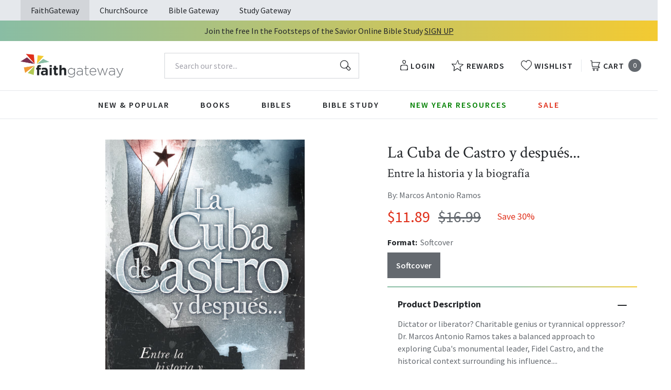

--- FILE ---
content_type: text/html; charset=utf-8
request_url: https://faithgateway.com/products/la-cuba-de-castro-y-despues-entre-la-historia-y-la-biografia?view=json
body_size: 3196
content:


{
  "available": true,
  "collections": [{"id":82461786223,"handle":"all-products","title":"All Products","updated_at":"2026-01-24T06:01:57-06:00","body_html":"","published_at":"2018-10-02T13:24:23-05:00","sort_order":"best-selling","template_suffix":null,"disjunctive":false,"rules":[{"column":"variant_price","relation":"greater_than","condition":"0.00"}],"published_scope":"web"},{"id":82463981679,"handle":"bible-study","title":"Bible Study Resources","updated_at":"2026-01-24T06:01:57-06:00","body_html":"","published_at":"2018-10-02T13:29:41-05:00","sort_order":"best-selling","template_suffix":"","disjunctive":true,"rules":[{"column":"tag","relation":"equals","condition":"FG-Bible Study"},{"column":"tag","relation":"equals","condition":"FG-By Topic"},{"column":"tag","relation":"equals","condition":"FG-Pre-Marital \u0026 Marriage"},{"column":"tag","relation":"equals","condition":"FG-Counseling \u0026 Recovery"},{"column":"tag","relation":"equals","condition":"FG-Family"},{"column":"tag","relation":"equals","condition":"FG-Seasonal"},{"column":"tag","relation":"equals","condition":"FG-Youth \u0026 Teen"},{"column":"tag","relation":"equals","condition":"FG-Men's Studies"},{"column":"tag","relation":"equals","condition":"FG-Women's Studies"},{"column":"tag","relation":"equals","condition":"FG-Spiritual Growth"},{"column":"tag","relation":"equals","condition":"FG-Prayer"},{"column":"tag","relation":"equals","condition":"FG-By Type"},{"column":"tag","relation":"equals","condition":"FG-Video Bible Studies"},{"column":"tag","relation":"equals","condition":"FG-Church Campaigns"},{"column":"tag","relation":"equals","condition":"FG-Commentaries"}],"published_scope":"web"},{"id":82464145519,"handle":"biography","title":"Biography","updated_at":"2026-01-24T06:01:54-06:00","body_html":"","published_at":"2018-10-02T13:29:47-05:00","sort_order":"best-selling","template_suffix":"","disjunctive":true,"rules":[{"column":"tag","relation":"equals","condition":"FG-Biography"}],"published_scope":"web"},{"id":82464211055,"handle":"books","title":"Books","updated_at":"2026-01-24T06:01:57-06:00","body_html":"","published_at":"2018-10-02T13:29:56-05:00","sort_order":"best-selling","template_suffix":"","disjunctive":true,"rules":[{"column":"tag","relation":"equals","condition":"FG-Books"},{"column":"tag","relation":"equals","condition":"FG-Christian Living"},{"column":"tag","relation":"equals","condition":"FG-Devotionals"},{"column":"tag","relation":"equals","condition":"FG-Self Help\/Personal Growth"},{"column":"tag","relation":"equals","condition":"FG-Prayer"},{"column":"tag","relation":"equals","condition":"FG-Parenting"},{"column":"tag","relation":"equals","condition":"FG-Marriage"},{"column":"tag","relation":"equals","condition":"FG-Grief \u0026 Recovery"},{"column":"tag","relation":"equals","condition":"FG-Non Fiction"},{"column":"tag","relation":"equals","condition":"FG-Biography"},{"column":"tag","relation":"equals","condition":"FG-Business\/Leadership"},{"column":"tag","relation":"equals","condition":"FG-Fiction"},{"column":"tag","relation":"equals","condition":"FG-Romance"},{"column":"tag","relation":"equals","condition":"FG-Suspense"},{"column":"tag","relation":"equals","condition":"FG-Historical Fiction"},{"column":"tag","relation":"equals","condition":"FG-Contemporary"},{"column":"tag","relation":"equals","condition":"FG-Sci-Fi\/Fantasy"},{"column":"tag","relation":"equals","condition":"FG-Mystery"},{"column":"tag","relation":"equals","condition":"FG-Amish Fiction"},{"column":"tag","relation":"equals","condition":"FG-Academic"},{"column":"tag","relation":"equals","condition":"FG-Apologetics"},{"column":"tag","relation":"equals","condition":"FG-Theology"},{"column":"tag","relation":"equals","condition":"FG-Language Studies"},{"column":"tag","relation":"equals","condition":"FG-Inspirational"},{"column":"tag","relation":"equals","condition":"FG-Gift Books"},{"column":"tag","relation":"equals","condition":"FG-Promise Books"},{"column":"tag","relation":"equals","condition":"FG-Seasonal\/Holiday"}],"published_scope":"web"},{"id":82464538735,"handle":"by-topic","title":"By Topic","updated_at":"2026-01-24T06:01:57-06:00","body_html":"","published_at":"2018-10-02T13:30:06-05:00","sort_order":"best-selling","template_suffix":"","disjunctive":true,"rules":[{"column":"tag","relation":"equals","condition":"FG-By Topic"},{"column":"tag","relation":"equals","condition":"FG-Pre-Marital \u0026 Marriage"},{"column":"tag","relation":"equals","condition":"FG-Counseling \u0026 Recovery"},{"column":"tag","relation":"equals","condition":"FG-Family"},{"column":"tag","relation":"equals","condition":"FG-Seasonal"},{"column":"tag","relation":"equals","condition":"FG-Youth \u0026 Teen"},{"column":"tag","relation":"equals","condition":"FG-Men's Studies"},{"column":"tag","relation":"equals","condition":"FG-Women's Studies"},{"column":"tag","relation":"equals","condition":"FG-Spiritual Growth"},{"column":"tag","relation":"equals","condition":"FG-Prayer"}],"published_scope":"web"},{"id":82468372591,"handle":"non-fiction","title":"Nonfiction","updated_at":"2026-01-24T06:01:57-06:00","body_html":"","published_at":"2018-10-02T13:32:33-05:00","sort_order":"best-selling","template_suffix":"","disjunctive":true,"rules":[{"column":"tag","relation":"equals","condition":"FG-Biography"},{"column":"tag","relation":"equals","condition":"Non Fiction"},{"column":"tag","relation":"equals","condition":"FG-Business\/Leadership"},{"column":"tag","relation":"equals","condition":"FG-Non Fiction"}],"published_scope":"web"},{"id":82469716079,"handle":"spiritual-growth","title":"Spiritual Growth","updated_at":"2026-01-24T06:01:57-06:00","body_html":"","published_at":"2018-10-02T13:33:26-05:00","sort_order":"best-selling","template_suffix":"","disjunctive":true,"rules":[{"column":"tag","relation":"equals","condition":"FG-Spiritual Growth"}],"published_scope":"web"}],
  "compare_at_price_max": 1699,
  "compare_at_price_min": 1699,
  "compare_at_price_varies": false,
  "description": "\u003cp\u003e¿Dictador o libertador? ¿Genio caritativo o tirano opresor? El doctor Marcos Antonio Ramos se enfoca de manera equilibrada y analiza al líder cubano, Fidel Castro, y el contexto histórico que rodea su influencia. Ramos escribe desde una perspectiva privilegiada dentro y fuera de Cuba y presenta a un hombre que ha sido en momentos odiado, en momentos querido, ignorado o aceptado por sus contemporáneos alrededor del mundo. Desde su ascenso al poder, sus inicios en la vida política, la influencia recíproca del Che Guevara, y la influencia que tuvo Castro sobre gran parte del desarrollo de Latinoamérica, \u003cem\u003eLa Cuba de Castro y después…\u003c\/em\u003e incluye temas como:\u003c\/p\u003e\n\u003cp\u003e1. La era de la Guerra Fría\u003cbr\u003e2. Los varios éxodos de la población \u003cbr\u003e3. El aislamiento\u003cbr\u003e4. El posicionamiento actual y la influencia de Castro en la formación de los líderes actuales de Latinoamérica\u003cbr\u003e5. El lugar de Castro en la historia\u003cbr\u003e6. Una Cuba sin Castro y su función y posición en el futuro de Latinoamérica\u003c\/p\u003e\u003cbr\u003e\u003cp\u003eDictator or liberator? Charitable genius or tyrannical oppressor? Dr. Marcos Antonio Ramos takes a balanced approach to exploring Cuba's monumental leader, Fidel Castro, and the historical context surrounding his influence. Ramos writes from a vantage point within Cuba and yet also from the outside world's perspective to present a man who has been at once hated and loved, ignored and embraced by his contemporaries around the world. From Fidel's rise to power, his early political life, his reciprocal influence on Che Guevara, and his weighty impact on so much of Latin America's development, \u003cem\u003eLa Cuba de Castro y despues…\u003c\/em\u003e includes such topics as:\u003c\/p\u003e\n\u003cp\u003e1. The Cold War era\u003cbr\u003e2. Population diasporas\u003cbr\u003e3. Isolationism\u003cbr\u003e4. Current day positioning and Castro's influence in the shaping of new leaders in Latin America\u003cbr\u003e5. Castro's place in history\u003cbr\u003e6. A Cuba without Castro and the country's role and position in the future of Latin America\u003c\/p\u003e",
  "featured_image": "\/\/faithgateway.com\/cdn\/shop\/products\/9781418582814_7a3d7541-40e8-4c71-b8a2-260ae1dea121.jpg?v=1762443447",
  "featured_media": {"alt":"9781418582814","id":21684085457032,"position":1,"preview_image":{"aspect_ratio":0.657,"height":600,"width":394,"src":"\/\/faithgateway.com\/cdn\/shop\/products\/9781418582814_7a3d7541-40e8-4c71-b8a2-260ae1dea121.jpg?v=1762443447"},"aspect_ratio":0.657,"height":600,"media_type":"image","src":"\/\/faithgateway.com\/cdn\/shop\/products\/9781418582814_7a3d7541-40e8-4c71-b8a2-260ae1dea121.jpg?v=1762443447","width":394},
  "first_available_variant": {"id":13758191534191,"title":"Softcover","option1":"Softcover","option2":null,"option3":null,"sku":"9781602550056","requires_shipping":true,"taxable":true,"featured_image":{"id":29435547811976,"product_id":1548254838895,"position":2,"created_at":"2022-02-14T11:12:55-06:00","updated_at":"2022-02-14T11:12:55-06:00","alt":"9781602550056","width":394,"height":600,"src":"\/\/faithgateway.com\/cdn\/shop\/products\/9781602550056.jpg?v=1644858775","variant_ids":[13758191534191]},"available":true,"name":"La Cuba de Castro y después...: Entre la historia y la biografía - Softcover","public_title":"Softcover","options":["Softcover"],"price":1189,"weight":336,"compare_at_price":1699,"inventory_management":"shopify","barcode":"9781602550056","featured_media":{"alt":"9781602550056","id":21686974382216,"position":2,"preview_image":{"aspect_ratio":0.657,"height":600,"width":394,"src":"\/\/faithgateway.com\/cdn\/shop\/products\/9781602550056.jpg?v=1644858775"}},"requires_selling_plan":false,"selling_plan_allocations":[],"quantity_rule":{"min":1,"max":null,"increment":1}},
  "handle": "la-cuba-de-castro-y-despues-entre-la-historia-y-la-biografia",
  "has_only_default_variant": false,
  "id": 1548254838895,
  "images": ["\/\/faithgateway.com\/cdn\/shop\/products\/9781418582814_7a3d7541-40e8-4c71-b8a2-260ae1dea121.jpg?v=1762443447","\/\/faithgateway.com\/cdn\/shop\/products\/9781602550056.jpg?v=1644858775"],
  "options": ["Format"],
  "options_with_values": [{"name":"Format","position":1,"values":["Softcover"]}],
  "price": 1189,
  "price_max": 1189,
  "price_min": 1189,
  "price_varies": false,
  "selected_variant": null,
  "selected_or_first_available_variant": {"id":13758191534191,"title":"Softcover","option1":"Softcover","option2":null,"option3":null,"sku":"9781602550056","requires_shipping":true,"taxable":true,"featured_image":{"id":29435547811976,"product_id":1548254838895,"position":2,"created_at":"2022-02-14T11:12:55-06:00","updated_at":"2022-02-14T11:12:55-06:00","alt":"9781602550056","width":394,"height":600,"src":"\/\/faithgateway.com\/cdn\/shop\/products\/9781602550056.jpg?v=1644858775","variant_ids":[13758191534191]},"available":true,"name":"La Cuba de Castro y después...: Entre la historia y la biografía - Softcover","public_title":"Softcover","options":["Softcover"],"price":1189,"weight":336,"compare_at_price":1699,"inventory_management":"shopify","barcode":"9781602550056","featured_media":{"alt":"9781602550056","id":21686974382216,"position":2,"preview_image":{"aspect_ratio":0.657,"height":600,"width":394,"src":"\/\/faithgateway.com\/cdn\/shop\/products\/9781602550056.jpg?v=1644858775"}},"requires_selling_plan":false,"selling_plan_allocations":[],"quantity_rule":{"min":1,"max":null,"increment":1}},
  "tags": ["Age Range: Adult","Author: Marcos Antonio Ramos","BIO010000","FG-Biography","FG-Spiritual Growth","HarperEnfoque","POD","Pub Group: HarperEnfoque","REL012000","REL012120","Softcover","Spanish","Standard Discount Tag"],
  "title": "La Cuba de Castro y después...: Entre la historia y la biografía",
  "type": "Softcover",
  "url": "\/products\/la-cuba-de-castro-y-despues-entre-la-historia-y-la-biografia",
  "isbn10": null,
  "variants": [{
        "available": true,
        "compare_at_price": 1699,
        "id": 13758191534191,
        "image": "\/\/faithgateway.com\/cdn\/shop\/products\/9781602550056.jpg?v=1644858775",
        "inventory_quantity": 10000,
        "option1": "Softcover",
        "option2": null,
        "option3": null,
        "options": ["Softcover"],
        "price": 1189,
        "requires_shipping": true,
        "selected": false,
        "title": "Softcover",
        "url": "\/products\/la-cuba-de-castro-y-despues-entre-la-historia-y-la-biografia?variant=13758191534191",
        "sku": "9781602550056",
        "barcode": "9781602550056","weight": "0.74 lb","metafields": {
          "digital": false,
          "publish_date": "03\/18\/2007",
          "promo": false,
          "contributor": "Marcos Antonio Ramos","narrators": false,
          "contributor_bio_short": null,
          "publishdate": "03\/18\/2007",
          "publisher": "HarperEnfoque",
          "series": false,
          "features_and_benefits": false,
          "format": "Softcover",
          "language": "Spanish", 
          "variant_description": "\u003cp\u003eDictator or liberator? Charitable genius or tyrannical oppressor? Dr. Marcos Antonio Ramos takes a balanced approach to exploring Cuba's monumental leader, Fidel Castro, and the historical context surrounding his influence. Ramos writes from a vantage point within Cuba and yet also from the outside world's perspective to present a man who has been at once hated and loved, ignored and embraced by his contemporaries around the world. From Fidel's rise to power, his early political life, his reciprocal influence on Che Guevara, and his weighty impact on so much of Latin America's development, \u003cem\u003eLa Cuba de Castro y despues\u0026#x2026;\u003c\/em\u003e includes such topics as:\u003c\/p\u003e\n\u003cp\u003e1. The Cold War era\u003cbr\u003e2. Population diasporas\u003cbr\u003e3. Isolationism\u003cbr\u003e4. Current day positioning and Castro's influence in the shaping of new leaders in Latin America\u003cbr\u003e5. Castro's place in history\u003cbr\u003e6. A Cuba without Castro and the country's role and position in the future of Latin America\u003c\/p\u003e",
          "variant_description_short": false,
          "isbn13": null,
          "ebook_isbn": "9781418582814","case_weight": "26.67 lb","physical_length": 8.5,
          "physical_width": 5.55,
          "physical_thickness": 0.8,"case_qty": "36",
          "lengthunit": "Pages",
          "length": "304",
          "pointsize": null,
          "bulk_pricing_message": "",
          "case_variant_link": null
        }
      }
      
]
}